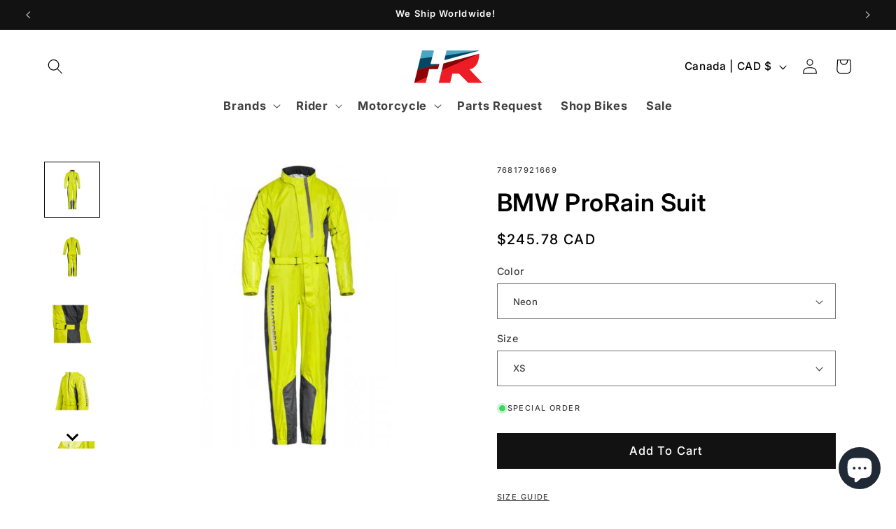

--- FILE ---
content_type: text/html; charset=utf-8
request_url: https://shop.highroadmotorsports.com/variants/43136042369083/?section_id=pickup-availability
body_size: 582
content:
<div id="shopify-section-pickup-availability" class="shopify-section">
<pickup-availability-preview class="pickup-availability-preview"><div class="caption-large" ><p class="caption-with-letter-spacing">
          Pick up available at <span class="color-foreground">High Road Langley</span>
        </p>
        <button
          id="ShowPickupAvailabilityDrawer"
          class="pickup-availability-button link link--text underlined-link"
          aria-haspopup="dialog"
          style="font-size:11px;
          text-transform:uppercase;
          letter-spacing:1px"
          >Check availability at other stores
</button></div>
  </pickup-availability-preview>

  <pickup-availability-drawer
    class="gradient"
    tabindex="-1"
    role="dialog"
    aria-modal="true"
    aria-labelledby="PickupAvailabilityHeading"
  >
    <div class="pickup-availability-header">
      <h2 class="h3 pickup-availability-drawer-title" id="PickupAvailabilityHeading">
        BMW ProRain Suit
      </h2>
      <button class="caption-with-letter-spacing" type="button" aria-label="Close"><svg
  xmlns="http://www.w3.org/2000/svg"
  aria-hidden="true"
  focusable="false"
  class="icon icon-close"
  fill="none"
  viewBox="0 0 18 17"
>
  <path d="M.865 15.978a.5.5 0 00.707.707l7.433-7.431 7.579 7.282a.501.501 0 00.846-.37.5.5 0 00-.153-.351L9.712 8.546l7.417-7.416a.5.5 0 10-.707-.708L8.991 7.853 1.413.573a.5.5 0 10-.693.72l7.563 7.268-7.418 7.417z" fill="currentColor">
</svg>
</button>
    </div><p class="pickup-availability-variant">Color:&nbsp;<span>Neon</span>,&nbsp;Size:&nbsp;<span>XS</span></p><ul class="pickup-availability-list list-unstyled" role="list" data-store-availability-drawer-content><li class="pickup-availability-list__item">
          <h3 class="h4">High Road Langley</h3>
          <p class="pickup-availability-preview caption-large" style="font-size:11px; text-transform:uppercase; letter-spacing:1px"><svg
  class="icon icon-tick"
  aria-hidden="true"
  focusable="false"
  xmlns="http://www.w3.org/2000/svg"
  fill="none"
  viewBox="0 0 20 20"
>
  <path fill="#108043" stroke="#fff" d="M16.136 6.979h0l.003-.004a1.499 1.499 0 00-2.275-1.954l-5.945 6.777-1.858-1.859A1.499 1.499 0 103.94 12.06l2.999 3s0 0 0 0c.289.29.675.44 1.1.439h.019a1.5 1.5 0 001.08-.522l6.998-7.998z"/>
</svg>

              Pickup available
</p><address class="pickup-availability-address">
            <p>20579 Langley Bypass<br>Unit 105<br>Langley BC V3A 5E8<br>Canada</p>
<p>+16047315505</p></address>
        </li><li class="pickup-availability-list__item">
          <h3 class="h4">High Road Vancouver</h3>
          <p class="pickup-availability-preview caption-large" style="font-size:11px; text-transform:uppercase; letter-spacing:1px"><svg
  class="icon icon-tick"
  aria-hidden="true"
  focusable="false"
  xmlns="http://www.w3.org/2000/svg"
  fill="none"
  viewBox="0 0 20 20"
>
  <path fill="#108043" stroke="#fff" d="M16.136 6.979h0l.003-.004a1.499 1.499 0 00-2.275-1.954l-5.945 6.777-1.858-1.859A1.499 1.499 0 103.94 12.06l2.999 3s0 0 0 0c.289.29.675.44 1.1.439h.019a1.5 1.5 0 001.08-.522l6.998-7.998z"/>
</svg>

              Pickup available
</p><address class="pickup-availability-address">
            <p>3061 Grandview Highway, Vancouver<br>Vancouver BC V5M 2E4<br>Canada</p>
<p>+16047315505</p></address>
        </li></ul>
  </pickup-availability-drawer></div>